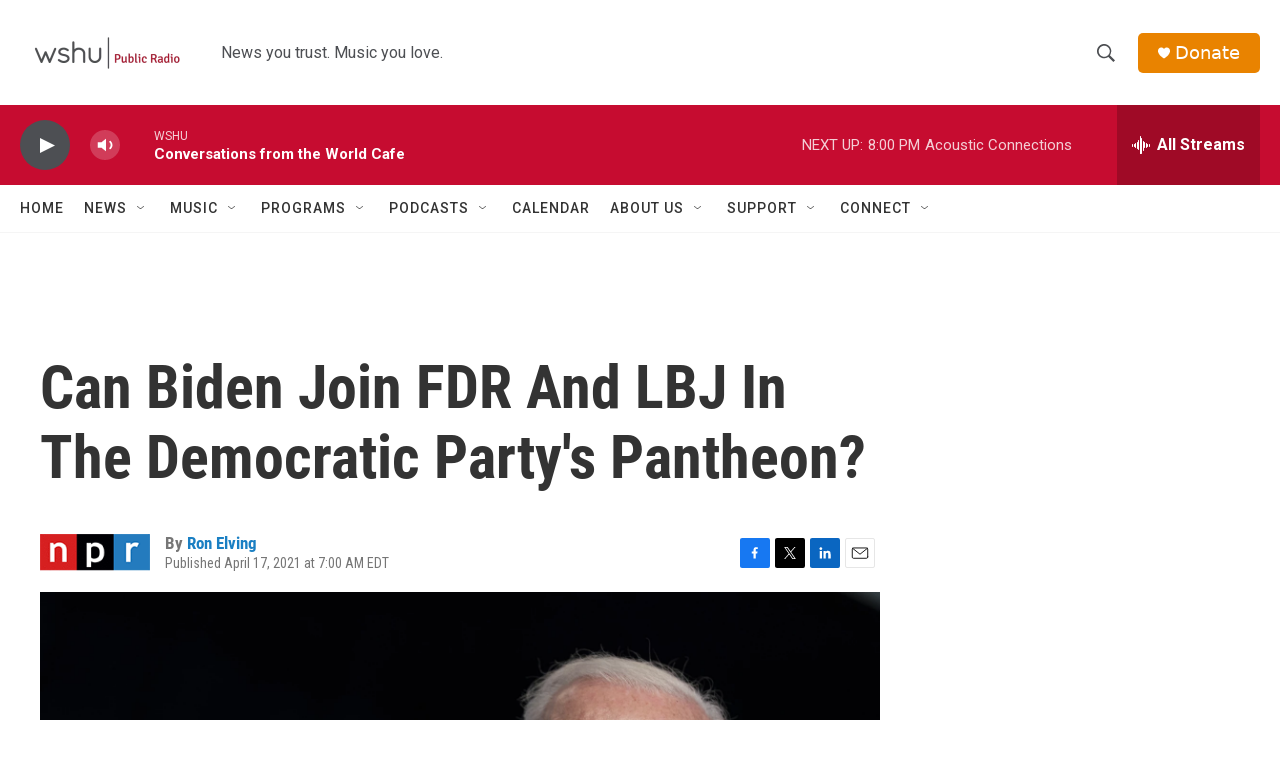

--- FILE ---
content_type: text/html; charset=utf-8
request_url: https://www.google.com/recaptcha/api2/aframe
body_size: 268
content:
<!DOCTYPE HTML><html><head><meta http-equiv="content-type" content="text/html; charset=UTF-8"></head><body><script nonce="HczNMweHMtS_PNNB5XakGw">/** Anti-fraud and anti-abuse applications only. See google.com/recaptcha */ try{var clients={'sodar':'https://pagead2.googlesyndication.com/pagead/sodar?'};window.addEventListener("message",function(a){try{if(a.source===window.parent){var b=JSON.parse(a.data);var c=clients[b['id']];if(c){var d=document.createElement('img');d.src=c+b['params']+'&rc='+(localStorage.getItem("rc::a")?sessionStorage.getItem("rc::b"):"");window.document.body.appendChild(d);sessionStorage.setItem("rc::e",parseInt(sessionStorage.getItem("rc::e")||0)+1);localStorage.setItem("rc::h",'1769301396892');}}}catch(b){}});window.parent.postMessage("_grecaptcha_ready", "*");}catch(b){}</script></body></html>